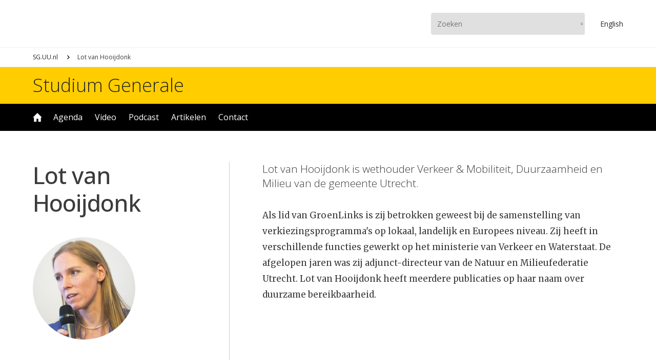

--- FILE ---
content_type: text/html; charset=UTF-8
request_url: https://www.sg.uu.nl/sprekers/lot-van-hooijdonk
body_size: 3121
content:
<!DOCTYPE html>

<html lang="nl" dir="ltr" prefix="og: https://ogp.me/ns#">

<head>

<script async src="https://www.googletagmanager.com/gtag/js?id=UA-10296018-1"></script>
<script>window.dataLayer = window.dataLayer || []; function gtag(){dataLayer.push(arguments);} gtag('js', new Date()); gtag('config', 'UA-10296018-1', {'anonymize_ip': true});</script>

<meta charset="utf-8" />
<meta name="description" content="Lot van Hooijdonk is wethouder Verkeer &amp; Mobiliteit, Duurzaamheid en Milieu van de gemeente Utrecht." />
<link rel="canonical" href="https://www.sg.uu.nl/sprekers/lot-van-hooijdonk" />
<meta property="og:title" content="Lot van Hooijdonk – Studium Generale Universiteit Utrecht" />
<meta property="og:description" content="Lot van Hooijdonk is wethouder Verkeer &amp; Mobiliteit, Duurzaamheid en Milieu van de gemeente Utrecht." />
<meta name="Generator" content="Drupal 11 (https://www.drupal.org)" />
<meta name="MobileOptimized" content="width" />
<meta name="HandheldFriendly" content="true" />
<meta name="viewport" content="width=device-width, initial-scale=1.0" />
<link rel="icon" href="/themes/uu/favicon.ico" type="image/vnd.microsoft.icon" />

<meta name="viewport" content="width=device-width,initial-scale=1.0,minimum-scale=1.0,maximum-scale=1.0,user-scalable=no,minimal-ui"/>
<meta property="fb:app_id" content="100537660650957"/>
<meta name="google-site-verification" content="iUEHpadESl_zDUkc1RXPWSXBLA9tlEOGpIR2jX8enpE"/>
<title>Lot van Hooijdonk – Studium Generale Universiteit Utrecht</title>
<link rel="stylesheet" media="all" href="/core/themes/stable9/css/system/components/align.module.css?t8p3hu" />
<link rel="stylesheet" media="all" href="/core/themes/stable9/css/system/components/fieldgroup.module.css?t8p3hu" />
<link rel="stylesheet" media="all" href="/core/themes/stable9/css/system/components/container-inline.module.css?t8p3hu" />
<link rel="stylesheet" media="all" href="/core/themes/stable9/css/system/components/clearfix.module.css?t8p3hu" />
<link rel="stylesheet" media="all" href="/core/themes/stable9/css/system/components/details.module.css?t8p3hu" />
<link rel="stylesheet" media="all" href="/core/themes/stable9/css/system/components/hidden.module.css?t8p3hu" />
<link rel="stylesheet" media="all" href="/core/themes/stable9/css/system/components/item-list.module.css?t8p3hu" />
<link rel="stylesheet" media="all" href="/core/themes/stable9/css/system/components/js.module.css?t8p3hu" />
<link rel="stylesheet" media="all" href="/core/themes/stable9/css/system/components/nowrap.module.css?t8p3hu" />
<link rel="stylesheet" media="all" href="/core/themes/stable9/css/system/components/position-container.module.css?t8p3hu" />
<link rel="stylesheet" media="all" href="/core/themes/stable9/css/system/components/reset-appearance.module.css?t8p3hu" />
<link rel="stylesheet" media="all" href="/core/themes/stable9/css/system/components/resize.module.css?t8p3hu" />
<link rel="stylesheet" media="all" href="/core/themes/stable9/css/system/components/system-status-counter.css?t8p3hu" />
<link rel="stylesheet" media="all" href="/core/themes/stable9/css/system/components/system-status-report-counters.css?t8p3hu" />
<link rel="stylesheet" media="all" href="/core/themes/stable9/css/system/components/system-status-report-general-info.css?t8p3hu" />
<link rel="stylesheet" media="all" href="/core/themes/stable9/css/system/components/tablesort.module.css?t8p3hu" />
<link rel="stylesheet" media="all" href="/core/themes/stable9/css/views/views.module.css?t8p3hu" />
<link rel="stylesheet" media="all" href="/themes/uu/js/lib/swiper/swiper-bundle.min.css?t8p3hu" />
<link rel="stylesheet" media="all" href="/themes/uu/ui/core.css?t8p3hu" />
<link rel="stylesheet" media="all" href="/themes/uu/ui/grid.css?t8p3hu" />
<link rel="stylesheet" media="all" href="/themes/uu/ui/node.css?t8p3hu" />



</head>

<body>


  <div class="dialog-off-canvas-main-canvas" data-off-canvas-main-canvas>
    <div class="page-wrapper">
	<div class="menu-nav-button">
		<div>
			<div></div>
			<div></div>
		</div>
	</div>
	<div class="menu-nav">
		<div>
			<div class="menu-nav-flex">
				<div>
					<a class="uu-brand"></a>
					<a class="uu-brand-name" href="https://www.sg.uu.nl/">Studium Generale</a>
						<ul class="menu">
					<li class="menu-item">
		<a href="/home" data-drupal-link-system-path="node/100">Home</a>
			</li>
				<li class="menu-item menu-item--expanded">
		<a href="/agenda" data-drupal-link-system-path="node/112">Agenda</a>
						<ul class="menu">
					<li class="menu-item">
		<a href="/series" data-drupal-link-system-path="node/113">Series</a>
			</li>
	</ul>

			</li>
				<li class="menu-item menu-item--expanded">
		<a href="/video" data-drupal-link-system-path="node/101">Video</a>
						<ul class="menu">
					<li class="menu-item">
		<a href="/video/archief" data-drupal-link-system-path="video/archief">Archief</a>
			</li>
	</ul>

			</li>
				<li class="menu-item">
		<a href="/podcast" data-drupal-link-system-path="node/114">Podcast</a>
			</li>
				<li class="menu-item">
		<a href="/artikelen" data-drupal-link-system-path="node/116">Artikelen</a>
			</li>
				<li class="menu-item menu-item--collapsed">
		<a href="/contact" data-drupal-link-system-path="node/118">Contact</a>
			</li>
	</ul>


					<ul class="menu-media">
						<li><a href="https://www.instagram.com/studiumgeneraleuu" target="_blank" title="Instagram"><img src="/sites/default/files/svg/instagram.svg" /></a></li><li><a href="https://www.facebook.com/studiumgenerale.uu" target="_blank" title="Facebook"><img src="/sites/default/files/svg/facebook.svg" /></a></li><li><a href="https://www.youtube.com/studiumgeneraleuu" target="_blank" title="YouTube"><img src="/sites/default/files/svg/youtube.svg" /></a></li><li><a href="https://www.linkedin.com/company/studium-generale-universiteit-utrecht" target="_blank" title="LinkedIn"><img src="/sites/default/files/svg/linkedin.svg" /></a></li>
					</ul>
				</div>
			</div>
		</div>
	</div>
	<div class="head-bar">
		<div class="grid">
			<div class="grid-column">
				<div class="head-bar-flex">
					<div>
						<a href="https://www.uu.nl" class="uu-brand"></a>
					</div>
					<div>
						<form class="search-bar" action="https://www.sg.uu.nl/zoeken" method="get">
							<input type="text" name="search_term" placeholder="Zoeken"/>
							<input type="submit" value="Zoeken"/>
						</form>
						<a href="https://www.sg.uu.nl/en" class="en-button">En<span>glish</span></a>
					</div>
				</div>
			</div>
		</div>
	</div>
	<header>
		<div id="live_bar"></div>
		  <div>
    <div id="block-uu-breadcrumb">
  
    
        <nav role="navigation" aria-labelledby="system-breadcrumb">
    <h2 id="system-breadcrumb" class="visually-hidden">Kruimelpad</h2>
    <ol>
          <li>
                  <a href="/">SG.UU.nl</a>
              </li>
          <li>
                  Lot van Hooijdonk
              </li>
        </ol>
  </nav>

  </div>
<div class="views-element-container" id="block-uu-views-block-uu-term-carousel">
  
    
      
  </div>
<div class="views-element-container" id="block-uu-views-block-uu-term-header">
  
    
      
  </div>

  </div>

	</header>
	<div class="name-bar">
		<div class="grid">
			<div class="grid-column">
				<a href="https://www.sg.uu.nl/">Studium Generale</a>
			</div>
		</div>
	</div>
	<div class="menu-bar">
		<div class="grid">
			<div class="grid-column">
				<div class="menu-bar-menu">
						<ul class="menu">
					<li class="menu-item">
		<a href="/home" data-drupal-link-system-path="node/100">Home</a>
			</li>
				<li class="menu-item menu-item--expanded">
		<a href="/agenda" data-drupal-link-system-path="node/112">Agenda</a>
						<ul class="menu">
					<li class="menu-item">
		<a href="/series" data-drupal-link-system-path="node/113">Series</a>
			</li>
	</ul>

			</li>
				<li class="menu-item menu-item--expanded">
		<a href="/video" data-drupal-link-system-path="node/101">Video</a>
						<ul class="menu">
					<li class="menu-item">
		<a href="/video/archief" data-drupal-link-system-path="video/archief">Archief</a>
			</li>
	</ul>

			</li>
				<li class="menu-item">
		<a href="/podcast" data-drupal-link-system-path="node/114">Podcast</a>
			</li>
				<li class="menu-item">
		<a href="/artikelen" data-drupal-link-system-path="node/116">Artikelen</a>
			</li>
				<li class="menu-item menu-item--collapsed">
		<a href="/contact" data-drupal-link-system-path="node/118">Contact</a>
			</li>
	</ul>


				</div>
			</div>
		</div>
	</div>
	<div class="user-bar">
		<div class="grid">
			<div class="grid-column">
				  <div>
    <div data-drupal-messages-fallback class="hidden"></div>

  </div>

			</div>
		</div>
	</div>
	<main>
		  <div>
    <article class="node node-speaker">
	<div class="grid view_node_head">
		<div class="speaker-side">
			<h1 class="cap"><span>Lot van Hooijdonk</span>
</h1>
			<div class="speaker-card">
				  <img loading="lazy" src="/sites/default/files/styles/crm/public/speaker/0966.jpg?h=82f92a78&amp;itok=mZ1zTQCk" width="200" height="200" />



			</div>
		</div>
		<div class="speaker-view">
			<p class="teaser">Lot van Hooijdonk is wethouder Verkeer &amp; Mobiliteit, Duurzaamheid en Milieu van de gemeente Utrecht.</p>
			<div class="ck">
				<p>Als lid van GroenLinks is zij betrokken geweest bij de samenstelling van verkiezingsprogramma's op lokaal, landelijk en Europees niveau. Zij heeft in verschillende functies gewerkt op het ministerie van Verkeer en Waterstaat. De afgelopen jaren was zij adjunct-directeur van de Natuur en Milieufederatie Utrecht. Lot van Hooijdonk heeft meerdere publicaties op haar naam over duurzame bereikbaarheid.</p>

			</div>
		</div>
	</div>
</article>
  </div>

	</main>
	<div class="subscribe-bar">
		<div class="grid">
			<div class="grid-column">
				<div class="subscribe">
					<div class="column-1">
						<h1>Niets meer missen?</h1>
						<p>Schrijf je in voor onze nieuwsbrief</p>
					</div>
					<div class="column-2">
						<a href="/subscribe" target="_blank">Aanmelden</a>
					</div>
				</div>
			</div>
		</div>
	</div>
	<div class="bottom-bar">
		<div class="grid">
			<div class="grid-column">
				<div class="bottom-bar-flex">
					<div>
						<ul class="menu">
							<li>
								<a href="https://www.sg.uu.nl/publicaties">Publicaties</a>
								<ul class="menu">
									<li><a href="/publicaties/2026/brochure-voorjaar-2026">Brochure voorjaar 2026</a></li><li><a href="/publicaties/2025/brochure-najaar-2025">Brochure najaar 2025</a></li><li><a href="/publicaties/2024/brochure-voorjaar-2025">Brochure voorjaar 2025</a></li><li><a href="/publicaties/2024/brochure-najaar-2024">Brochure najaar 2024</a></li><li><a href="/publicaties/2024/brochure-voorjaar-2024">Brochure voorjaar 2024</a></li>
								</ul>
							</li>
						</ul>
							<ul class="menu">
					<li class="menu-item menu-item--expanded">
		<a href="/contact" data-drupal-link-system-path="node/118">Contact</a>
						<ul class="menu">
					<li class="menu-item">
		<a href="/contact/missie" data-drupal-link-system-path="node/119">Missie &amp; visie</a>
			</li>
				<li class="menu-item">
		<a href="/contact/locaties" data-drupal-link-system-path="node/122">Locaties &amp; toegankelijkheid </a>
			</li>
				<li class="menu-item">
		<a href="/contact/faq" data-drupal-link-system-path="node/123">FAQ</a>
			</li>
				<li class="menu-item">
		<a href="/contact/privacyverklaring" data-drupal-link-system-path="node/134">Privacyverklaring</a>
			</li>
				<li class="menu-item">
		<a href="/contact/voorwaarden" data-drupal-link-system-path="node/132">Gebruiksvoorwaarden</a>
			</li>
	</ul>

			</li>
	</ul>


					</div>
					<div>
						<ul class="menu-media">
							<li><a href="https://www.instagram.com/studiumgeneraleuu" target="_blank" title="Instagram"><img src="/sites/default/files/svg/instagram.svg" /></a></li><li><a href="https://www.facebook.com/studiumgenerale.uu" target="_blank" title="Facebook"><img src="/sites/default/files/svg/facebook.svg" /></a></li><li><a href="https://www.youtube.com/studiumgeneraleuu" target="_blank" title="YouTube"><img src="/sites/default/files/svg/youtube.svg" /></a></li><li><a href="https://www.linkedin.com/company/studium-generale-universiteit-utrecht" target="_blank" title="LinkedIn"><img src="/sites/default/files/svg/linkedin.svg" /></a></li>
						</ul>
					</div>
				</div>
			</div>
		</div>
	</div>
</div>
  </div>


<script type="application/json" data-drupal-selector="drupal-settings-json">{"path":{"baseUrl":"\/","pathPrefix":"","currentPath":"node\/2424","currentPathIsAdmin":false,"isFront":false,"currentLanguage":"nl"},"pluralDelimiter":"\u0003","suppressDeprecationErrors":true,"user":{"uid":0,"permissionsHash":"a598545cf6a452bf15d0b858c715c5631bc1d2a5f3e1621606a62418dccf5b2e"}}</script>
<script src="/core/assets/vendor/jquery/jquery.min.js?v=4.0.0-beta.2"></script>
<script src="/sites/default/files/languages/nl_i_pZUKf0VT94DVqyNv_TjXhW-0aefCsw7yK2CBC602I.js?t8p3hu"></script>
<script src="/core/misc/drupalSettingsLoader.js?v=11.1.7"></script>
<script src="/core/misc/drupal.js?v=11.1.7"></script>
<script src="/core/misc/drupal.init.js?v=11.1.7"></script>
<script src="/themes/uu/js/lib/swiper/swiper-bundle.min.js?v=1.x"></script>
<script src="/themes/uu/js/ux.js?v=1.x"></script>


</body>

</html>

--- FILE ---
content_type: text/css
request_url: https://www.sg.uu.nl/core/themes/stable9/css/system/components/details.module.css?t8p3hu
body_size: 127
content:
/**
 * @file
 * Collapsible details.
 *
 * @see collapse.js
 */

.js details:not([open]) .details-wrapper {
  display: none;
}


--- FILE ---
content_type: image/svg+xml
request_url: https://www.sg.uu.nl/sites/default/files/svg/linkedin.svg
body_size: 1146
content:
<?xml version="1.0" encoding="utf-8"?>
<!-- Generator: Adobe Illustrator 16.0.0, SVG Export Plug-In . SVG Version: 6.00 Build 0)  -->
<!DOCTYPE svg PUBLIC "-//W3C//DTD SVG 1.1//EN" "http://www.w3.org/Graphics/SVG/1.1/DTD/svg11.dtd">
<svg version="1.1" id="Layer_1" xmlns="http://www.w3.org/2000/svg" xmlns:xlink="http://www.w3.org/1999/xlink" x="0px" y="0px"
	 width="419.5px" height="419.5px" viewBox="-347.5 0 419.5 419.5" enable-background="new -347.5 0 419.5 419.5"
	 xml:space="preserve">
<path fill="#FFFFFF" d="M25.39,0h-326.278C-326.632,0-347.5,20.867-347.5,46.611v326.277c0,25.74,20.868,46.611,46.611,46.611H25.39
	c25.74,0,46.61-20.871,46.61-46.611V46.611C72,20.867,51.13,0,25.39,0z M-220.662,361.236h-62.557v-201.98h62.557V361.236z
	 M-252.24,132.807c-20.438,0-36.995-16.688-36.995-37.271s16.557-37.271,36.995-37.271c20.432,0,36.983,16.688,36.983,37.271
	S-231.809,132.807-252.24,132.807z M13.736,361.236h-62.252V255.212c0-29.075-11.044-45.319-34.054-45.319
	c-25.03,0-38.11,16.904-38.11,45.319v106.024h-59.991v-201.98h59.991v27.205c0,0,18.036-33.379,60.903-33.379
	c42.845,0,73.513,26.164,73.513,80.27V361.236z"/>
</svg>


--- FILE ---
content_type: image/svg+xml
request_url: https://www.sg.uu.nl/themes/uu/ui/svg/search.svg
body_size: 864
content:
<?xml version="1.0" encoding="utf-8"?>
<!-- Generator: Adobe Illustrator 16.0.0, SVG Export Plug-In . SVG Version: 6.00 Build 0)  -->
<!DOCTYPE svg PUBLIC "-//W3C//DTD SVG 1.1//EN" "http://www.w3.org/Graphics/SVG/1.1/DTD/svg11.dtd">
<svg version="1.1" id="Layer_1" xmlns="http://www.w3.org/2000/svg" xmlns:xlink="http://www.w3.org/1999/xlink" x="0px" y="0px"
	 width="680px" height="680px" viewBox="60 60 680 680" enable-background="new 60 60 680 680" xml:space="preserve">
<path fill="none" stroke="#323232" stroke-width="80" stroke-linecap="round" stroke-linejoin="round" d="M566.667,566.666L700,700"
	/>
<path fill="none" stroke="#323232" stroke-width="80" d="M633.333,366.666c0,147.275-119.39,266.666-266.667,266.666
	C219.391,633.332,100,513.943,100,366.666C100,219.391,219.391,100,366.667,100C513.943,100,633.333,219.391,633.333,366.666z"/>
</svg>


--- FILE ---
content_type: image/svg+xml
request_url: https://www.sg.uu.nl/themes/uu/ui/svg/home.svg
body_size: 701
content:
<?xml version="1.0" encoding="utf-8"?>
<!-- Generator: Adobe Illustrator 16.0.0, SVG Export Plug-In . SVG Version: 6.00 Build 0)  -->
<!DOCTYPE svg PUBLIC "-//W3C//DTD SVG 1.1//EN" "http://www.w3.org/Graphics/SVG/1.1/DTD/svg11.dtd">
<svg version="1.1" id="Layer_1" xmlns="http://www.w3.org/2000/svg" xmlns:xlink="http://www.w3.org/1999/xlink" x="0px" y="0px"
	 width="136.672px" height="132.406px" viewBox="0 0 136.672 132.406" enable-background="new 0 0 136.672 132.406"
	 xml:space="preserve">
<polygon fill="#FFCE06" points="68.341,0 0,68.337 17.937,68.337 17.937,132.406 54.667,132.406 54.667,87.136 82.002,87.136 
	82.002,132.406 118.734,132.406 118.734,68.337 136.672,68.337 "/>
</svg>
